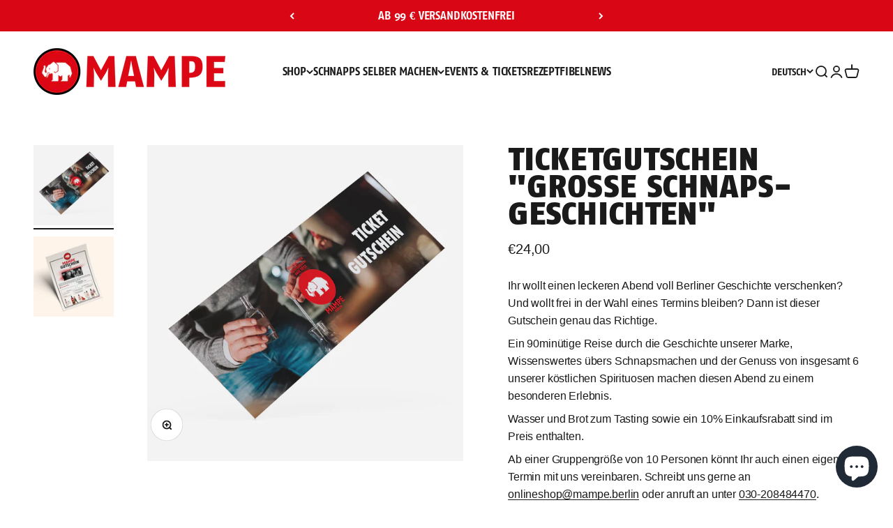

--- FILE ---
content_type: text/javascript; charset=utf-8
request_url: https://mampe.berlin/products/ticketgutschein-grosse-schnapsgeschichten-1.js
body_size: 1135
content:
{"id":6574796013719,"title":"Ticketgutschein \"GROSSE SCHNAPS-GESCHICHTEN\"","handle":"ticketgutschein-grosse-schnapsgeschichten-1","description":"\u003cp data-mce-fragment=\"1\"\u003eIhr wollt einen leckeren Abend voll Berliner Geschichte verschenken? Und wollt frei in der Wahl eines Termins bleiben? Dann ist dieser Gutschein genau das Richtige.\u003c\/p\u003e\n\u003cp data-mce-fragment=\"1\"\u003eEin 90minütige Reise durch die Geschichte unserer Marke, Wissenswertes übers Schnapsmachen und der Genuss von insgesamt 6 unserer köstlichen Spirituosen machen diesen Abend zu einem besonderen Erlebnis.\u003c\/p\u003e\n\u003cp data-mce-fragment=\"1\"\u003eWasser und Brot zum Tasting sowie ein 10% Einkaufsrabatt sind im Preis enthalten.\u003c\/p\u003e\n\u003cp data-mce-fragment=\"1\"\u003eAb einer Gruppengröße von 10 Personen könnt Ihr auch einen eigenen Termin mit uns vereinbaren. Schreibt uns gerne an \u003cspan data-key=\"27\" data-mce-fragment=\"1\"\u003e\u003ca href=\"mailto:online@mampe.berlin\" title=\"mailto:online@mampe.berlin\" data-mce-href=\"mailto:online@mampe.berlin\" data-mce-fragment=\"1\"\u003eonlineshop@mampe.berlin\u003c\/a\u003e\u003c\/span\u003e oder anruft an unter \u003ca href=\"tel:030208484470\" data-mce-href=\"tel:030208484470\" data-mce-fragment=\"1\"\u003e030-208484470\u003c\/a\u003e.\u003cbr\u003e\u003c\/p\u003e\n\u003cp\u003e\u003cstrong data-mce-fragment=\"1\"\u003eWie geht das mit dem Gutschein?\u003c\/strong\u003e\u003cbr data-mce-fragment=\"1\"\u003e\u003cstrong\u003eGutschein ausdrucken:\u003c\/strong\u003e Nach dem Kauf bekommt ihr per E-Mail eine Bestellbestätigung, einen Gutschein-Code und die PDF-Gutscheinvorlage zum Ausdruck des Gutscheins separat zugesendet.\u003cbr\u003e\u003cstrong\u003eGutschein einlösen:\u003c\/strong\u003e Einlösen könnt Ihr den Gutschein auf www.mampe.berlin\u003cbr\u003e\u003cbr\u003eUnd noch ein Hinweis: Rabatte können auf Gutscheine nicht angewendet werden. \u003cbr\u003e\u003c\/p\u003e","published_at":"2021-03-05T12:03:21+01:00","created_at":"2021-03-05T12:03:20+01:00","vendor":"Mampe Spirituosen GmbH","type":"Einkaufsgutschein","tags":[],"price":2400,"price_min":2400,"price_max":2400,"available":true,"price_varies":false,"compare_at_price":null,"compare_at_price_min":0,"compare_at_price_max":0,"compare_at_price_varies":false,"variants":[{"id":39419189395607,"title":"24 €","option1":"24 €","option2":null,"option3":null,"sku":"GU01-02-0007","requires_shipping":false,"taxable":false,"featured_image":null,"available":true,"name":"Ticketgutschein \"GROSSE SCHNAPS-GESCHICHTEN\" - 24 €","public_title":"24 €","options":["24 €"],"price":2400,"weight":0,"compare_at_price":null,"inventory_management":null,"barcode":"","requires_selling_plan":false,"selling_plan_allocations":[]}],"images":["\/\/cdn.shopify.com\/s\/files\/1\/0478\/0290\/8823\/products\/Unbenannt-1_0036_BITTERE-TROPFEN_0000_ticketgutschein_01dd73e8-3559-4198-ac00-773cd57420ac.jpg?v=1675681175","\/\/cdn.shopify.com\/s\/files\/1\/0478\/0290\/8823\/products\/thumbnail_Mampe_Elefant_GutscheinKopie_973ae2c4-21b3-47d5-ba0e-83244ab2ace5.jpg?v=1675681186"],"featured_image":"\/\/cdn.shopify.com\/s\/files\/1\/0478\/0290\/8823\/products\/Unbenannt-1_0036_BITTERE-TROPFEN_0000_ticketgutschein_01dd73e8-3559-4198-ac00-773cd57420ac.jpg?v=1675681175","options":[{"name":"Nennwerte","position":1,"values":["24 €"]}],"url":"\/products\/ticketgutschein-grosse-schnapsgeschichten-1","media":[{"alt":null,"id":35626216751368,"position":1,"preview_image":{"aspect_ratio":1.0,"height":1000,"width":1000,"src":"https:\/\/cdn.shopify.com\/s\/files\/1\/0478\/0290\/8823\/products\/Unbenannt-1_0036_BITTERE-TROPFEN_0000_ticketgutschein_01dd73e8-3559-4198-ac00-773cd57420ac.jpg?v=1675681175"},"aspect_ratio":1.0,"height":1000,"media_type":"image","src":"https:\/\/cdn.shopify.com\/s\/files\/1\/0478\/0290\/8823\/products\/Unbenannt-1_0036_BITTERE-TROPFEN_0000_ticketgutschein_01dd73e8-3559-4198-ac00-773cd57420ac.jpg?v=1675681175","width":1000},{"alt":null,"id":35626218848520,"position":2,"preview_image":{"aspect_ratio":1.0,"height":1080,"width":1080,"src":"https:\/\/cdn.shopify.com\/s\/files\/1\/0478\/0290\/8823\/products\/thumbnail_Mampe_Elefant_GutscheinKopie_973ae2c4-21b3-47d5-ba0e-83244ab2ace5.jpg?v=1675681186"},"aspect_ratio":1.0,"height":1080,"media_type":"image","src":"https:\/\/cdn.shopify.com\/s\/files\/1\/0478\/0290\/8823\/products\/thumbnail_Mampe_Elefant_GutscheinKopie_973ae2c4-21b3-47d5-ba0e-83244ab2ace5.jpg?v=1675681186","width":1080}],"requires_selling_plan":false,"selling_plan_groups":[]}

--- FILE ---
content_type: text/plain; charset=utf-8
request_url: https://ip4.tracify.ai/
body_size: -112
content:
3.137.148.85